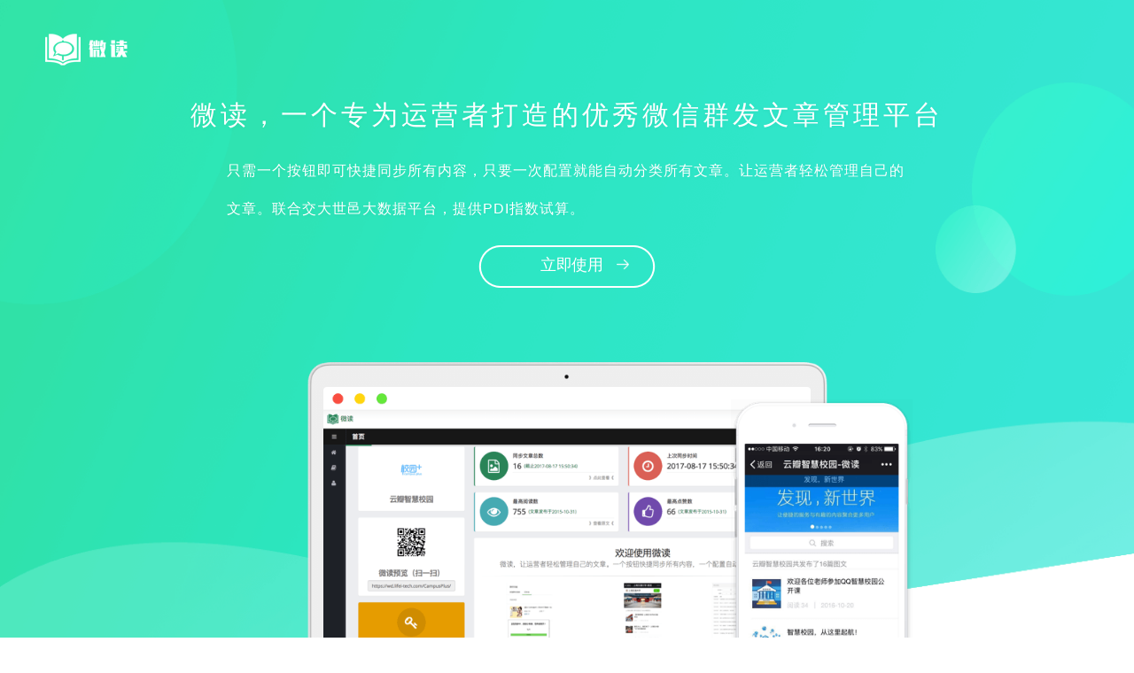

--- FILE ---
content_type: text/html; charset=UTF-8
request_url: https://wd.yunban.cn/
body_size: 3940
content:
<!DOCTYPE html>
<html>
<head>
<meta charset="utf-8">
<!-- <meta http-equiv="X-UA-Compatible" content="IE=edge"> -->
<meta http-equiv="X-UA-Compatible" content="IE=edge,chrome=1">
<meta name="viewport" content="width=640,user-scalable=no">
<title>微读 - 一个专为运营者打造的优秀微信群发文章管理平台</title>
<link rel="stylesheet" href="admin/assets/css/style.css">
<link rel="shortcut icon" href="assets/images/favicon.ico">
<style type="text/css">
  body {
    margin: 0px;
    min-width: 1080px;
    overflow-x: scroll;
  }
  * {
    src: url('assets/fonts/fzlt.otf');
  }
  .mac-and-phone {
    position: relative;
  }
  .bg{
    position: absolute;
    width: 100%;
    height: 100%;
    z-index: -1;
    left: 0px;
    top: 0px;
  }
  .logo {
    margin-left: 4%;
    margin-top: 3%;
  }
  .arrow {
    margin: 50px 0px;
  }
  .mac-and-phone .title {
    font-family:'方正兰亭粗黑简体';
    src: url('assets/fonts/fz.ttf');
    /*font-family:FZLTDHK-GBK1-0;*/
    font-size:30px;
    color:#ffffff;
    letter-spacing:4px;
    line-height:43px;
    text-shadow:0 1px 4px rgba(0,0,0,0.05);
    text-align: center;
    padding: 30px 0px 20px 0px;
  }
  .introduce {
    src: url('assets/fonts/fzlt.otf');
    width: 60%;
    font-size:16px;
    color:#ffffff;
    letter-spacing:1px;
    line-height:43px;
    text-shadow:0 1px 4px rgba(0,0,0,0.06);
    text-align:left;
    display: inline-block;
    max-width: 822px;
  }
  .btn {
    position: relative;
    display: inline-block;
    width: 200px;
    height: 50px;
    font-family:PingFangSC-Medium;
    font-size:18px;
    color:#ffffff;
    letter-spacing:-0.43px;
    text-align: center;
    cursor: pointer;
  }
  .mac {
    width: 80%;
  }
  .images {
    position: relative;
    margin-top: 80px;
    display: inline-block;  
  }
  .btn div {
    position: absolute;
    top: 20%;
    left: 35%;
    color:white;
  }
  .phone {
    position: absolute;
    width: 21%;
    right: 10%; 
    top: 10%;
  }
  .btn-div {
    margin-top: 20px;
  }
  .arrow-right {
    position: absolute;
    width: 14px;
    top: 32%;
    right: 15%;
  }
  .step, .way{
    text-align: center;
    padding-top: 60px;
  }
  .step {
    background: #f8f8f8;
    background-image: url(assets/page/bg.png);
    padding-bottom: 150px;
    background-repeat: no-repeat;
    background-position: center center;
    background-size: cover;
     -ms-behavior: url(admin/assets/css/backgroundsize.min.htc);
    behavior: url(admin/assets/css/backgroundsize.min.htc);
  }
  .mark {
    position: relative;
    margin-bottom: -27px;
    margin-right: 330px;
  }
  .step1, .step2, .step3 {
    margin-top: 100px;
    position: relative;
    display: inline-block;
    text-align: center;
    width: 80%;
    max-width: 1160px;
  }
  .step3 {
    margin-top: 180px;
  }
  .step1 .title, .way .title {
    src: url('assets/fonts/fzlt.otf');
    font-size:30px;
    color:#353535;
    letter-spacing:1.71px;
    line-height:35px;
    text-align:left;
    display: inline-block;
  }
  .step1 .title-english, .way .title-english {
    font-size:14px;
    color:#999999;
    letter-spacing:0.8px;
    line-height:35px;
    text-align:center;
    margin-top: 15px;
  }
  .tb {
    position: relative;
    display: inline-block;
    width: 40%;
    top: -22px;
    z-index: 0;
  }
  .step1 .num {
    z-index: -1;
    position: absolute;
    left: 70px;
    top: -43px;
  }
  .step2 .num {
    z-index: -1;
    position: absolute;
    right: 30px;
    top: -35px;
  }
  .step3 .num {
    z-index: -1;
    position: absolute;
    left: 70px;
    top: -43px;
  }
  .tb-title {
    font-family:'方正黑体简体';
    src: url('assets/fonts/fztzhk.ttf');
    font-size:24px;
    color:#333333;
    letter-spacing:1.37px;
    line-height:35px;
    text-align:right;
    margin: 10px 10px;
  }
  .tb-introduce {
    font-size:16px;
    color:#999999;
    letter-spacing:0;
    line-height:30px;
    text-align:left;
  }
  .tb .text {
    position: absolute;
    top: 0px;
    padding: 20% 15%;
  }
  .step1 .exchange, .step3 .exchange {
    position: absolute;
    right: 14%;
    top: -10%;
  }
  .step2 .exchange {
    position: absolute;
    left: 14%;
    top: -10%;
  }
  .tb-right {
    position: relative;
    display: inline-block;
    width: 59%;
  }
  .step1 .tb-right {
    text-align: center;
  }
  .step2 .tb-right {
    text-align: left;
    padding-left: 2%;
  }
  .step2 .tb-title {
    text-align: left;
  }
  .step2 .tb-introduce {
    text-align: left;
  }
  .left-img1 {
    width: 50%;
  }
  .left-img2 {
    position: absolute;
    top: 13%;
    left: 30%;
    width: 50%;
  }
  .point {
    margin-top: 5%;
    position: relative;
    display: inline-block;
    width: 10%;
    float: left;
    padding: 0px 10px;
  }
  .step-img {
    position: relative;
    margin-top: 80px;
    display: inline-block;
    text-align: center;
    width: 80%;
    max-width: 1160px;
  }
  .step-img .six{
    position: relative;
    text-align: center;
    display: inline-block;
    width: 10%;
    float: left;
  }
  .six img {
    width: 100%;
  }
  .six div {
    font-size:24px;
    color:#353535;
    letter-spacing:1.37px;
    line-height:35px;
    text-align:center;
    margin-top: 18px;
    width: 155%;
    margin-left: -28%;
  }
  .register  {
    margin-top: 80px;
  }
  .register .btn{
    width: 265px;
  }
  .cover {
    background-color: rgb(30, 44, 32);
  }
  .fllow {
    position: relative;
    text-align: center;
    margin-top: 100px;
  }
  .fllow-title {
    /*font-family:FZLTXIHJW--GB1-0;*/
    font-size:30px;
    color:#ffffff;
    letter-spacing:1.71px;
    line-height:35px;
    text-align:center;
  }
  .fllow-title-english {
    /*font-family:FZLTXIHJW--GB1-0;*/
    font-size:14px;
    color:#ffffff;
    letter-spacing:0.8px;
    line-height:35px;
    text-align:center;
  }
  .group {
    position: absolute;
    top: 20%;
    width: 100%;
    padding: 0px 5%;
    height: 80%;
  }
  .icons {
    position: relative;
    display: inline-block;
    width: 80%;
    text-align: center;
  }
  .icon {
    position: relative;
    width: 24%;
    display: inline-block;
    text-align: center;
    float: left;
    margin: 2% 0px;
  }
  .icon div {
    /*font-family:PingFangSC-Regular;*/
    font-size:14px;
    color:#ffffff;
    letter-spacing:0.8px;
    text-align:center;
    margin-top: 30px;
  }
  .foot {
    position: absolute;
    width: 100%;
    right: 0px;
    opacity:0.75;
    /*font-family:PingFangSC-Regular;*/
    font-size:12px;
    color:#b7b7b7;
    letter-spacing:0.69px;
    text-align:center;
    bottom: 25px;
  }
  .back-to-top {
    position: fixed;
    right: 30px;
    width: 60px;
  }
</style>
</head>
<body>
  <div>
    <!-- 顶部 -->
    <div class="mac-and-phone">
      
      <img class="logo" src="assets/page/logo.png">
      <div class="text-center">
        <div class="title">微读，一个专为运营者打造的优秀微信群发文章管理平台</div>
        <div class="introduce">只需一个按钮即可快捷同步所有内容，只要一次配置就能自动分类所有文章。让运营者轻松管理自己的文章。联合交大世邑大数据平台，提供PDI指数试算。</div>
        <div class="btn-div">
          <div class="btn">
            <a href="https://wd.yunban.cn/admin/login">
              <img class="width-full" src="assets/page/btn.png">
              <img class="arrow-right" src="assets/page/arrow-right.png">
              <div>立即使用</div>
            </a>
          </div>
        </div>
        <div class="images">
          <img class="mac" src="assets/page/mac.png">
          <img class="phone" src="assets/page/phone.png">
        </div>
      </div>
      <img class="bg" src="assets/page/1.png">
    </div>
    <!-- 步骤 -->
    <div class="step">
       <!-- 步骤一 -->
      <div class="step1">
        <div class="mark">
          <img src="assets/page/icon1.png">
          <img src="assets/page/icon1.png">  
        </div>
        <div class="title">使用微读您可以</div>
        <div class="title-english">WHAT CAN YOU DO</div>
        <div class="text-center">
          <img class="arrow" src="assets/page/arrow.png">
        </div>
        <div class="tb">
          <img class="num" src="assets/page/num01.png">
          <img class="width-full" src="assets/page/tb.png">
          <div class="text">
            <img class="exchange" src="assets/page/exchange.png">
            <div class="tb-title">一键同步</div>
            <div class="tb-introduce">一个按钮即可实现群发文章全部快速归整。运营者可以自由管理、随时下载、合理分类</div>
          </div>
        </div>
        <div class="tb-right">
          <img class="width-full" src="assets/page/tb-right.png" style="max-width: 577px;">
        </div>
      </div>
      <!-- 步骤二 -->
      <div class="step2">
        <div class="text-center" style="position: absolute;right: 30%;top: 22px;">
          <img src="assets/page/arrow-left.png">
        </div>
        
        <div class="tb-right">
          <img class="left-img1" src="assets/page/step2-left1.png">
          <img class="left-img2" src="assets/page/step2-left2.png">
        </div>
        <div class="tb">
          <img class="num" src="assets/page/num02.png">
          <img class="width-full" src="assets/page/step2-right.png">
          <div class="text">
            <img class="exchange" src="assets/page/count.png">
            <div class="tb-title">PDI试算</div>
            <div class="tb-introduce">随时试算某段时间的文章PDI指数，实时掌握公众号运营情况，根据数据及时调整运营策略</div>
          </div>
        </div>
      </div>
      <!-- 步骤三 -->
      <div class="step3">
        <div class="text-center" style="position: absolute;left: 10%;top: 0px;">
          <img src="assets/page/arrow.png">
        </div>
        <div class="tb">
          <img class="num" src="assets/page/num03.png">
          <img class="width-full" src="assets/page/tb.png">
          <div class="text">
            <img class="exchange" src="assets/page/show.png">
            <div class="tb-title">文章展示</div>
            <div class="tb-introduce">比“历史消息”好百倍的文章展示，用户自主筛选，排序查看，最完美的展现公众号的文章数据。</div>
          </div>
        </div>
        <div class="tb-right">
          <img class="width-full" src="assets/page/pic03.png" style="max-width: 613px;">
        </div>
      </div>
    </div>

    <!-- 如何接入 -->
    <div class="way">
      <div class="mark">
        <img src="assets/page/icon1.png">
        <img src="assets/page/icon1.png">
      </div>
      <div class="title">如何接入微读</div>
      <div class="title-english">HOW TO PLUG INTO</div>
      <div class="step-img">
        <div class="six">
          <img src="assets/page/one.png">
          <div>注册登录</div>
        </div>
        <img class="point" src="assets/page/point.png">
        <div class="six">
          <img src="assets/page/two.png">
          <div>安装插件</div>
        </div>
        <img class="point" src="assets/page/point.png">
        <div class="six">
          <img src="assets/page/three.png">
          <div>验证token</div>
        </div>
        <img class="point" src="assets/page/point.png">
        <div class="six">
          <img src="assets/page/four.png">
          <div>完成接入</div>
        </div>
        <img class="point" src="assets/page/point.png">
        <div class="six">
          <img src="assets/page/five.png">
          <div>一键同步</div>
        </div>
      </div>
      <div class="register btn-div">
        <div class="btn">
          <a href="https://wd.yunban.cn/admin/login">
            <img class="width-full" src="assets/page/register.png">
            <img class="arrow-right" src="assets/page/arrow-right.png">
            <div>立即注册</div>
          </a>
        </div>
      </div>
    </div>
    <!-- 联系我们 -->
    <div class="fllow">
      <div class="cover">
        <img class="width-full" src="assets/page/scenery.png" style="max-height: 350px;">
      </div>
      <div class="group">
        <div class="fllow-title">联系我们</div>
        <div class="fllow-title-english">CONTACT US</div>
        <div class="icons">
          <div class="icon">
            <img src="assets/page/mobile-phone.png">
            <div>13764528309</div>
          </div>
          <div class="icon">
            <img src="assets/page/telephone.png">
            <div>021-50208727</div>
          </div>
          <div class="icon">
            <img src="assets/page/card.png">
            <div>contact@yunban.cn</div>
          </div>
          <div class="icon">
            <img src="assets/page/position.png">
            <div>
              上海市浦东新区曹路镇民民路<br>
              380弄宝龙企业公馆6号
            </div>
          </div>
        </div>
        <div class="foot">
          Copyright © 2012 - 2017 Yunban. All Rights Reserved.云瓣科技 版权所有
        </div>
      </div>
      

    </div>
    <img class="back-to-top" src="assets/page/top.png" onclick="pageScroll()">
  </div>
  <script src="assets/js/jquery.js"></script>
  <script src="assets/js/common.js"></script>
  <script>
  $(function() {
    checkIe();
  });
  // 判断是否手机打开
  function checkIe(){
    if(/Android|webOS|iPhone|iPod|BlackBerry/i.test(navigator.userAgent)){
      window.location.href = "pho-note.php";
    }else{
      if (navigator.appName === 'Microsoft Internet Explorer') { //判断是否是IE浏览器
        if (navigator.userAgent.match(/Trident/i) && navigator.userAgent.match(/MSIE 8.0/i)) { //判断浏览器内核是否为Trident内核IE8.0
        }else{
          $("#mainblock").show();
          $("#page02").hide();
        }
      }else{
        $("#mainblock").show();
        $("#page02").hide();
      }
    }
  }
  /* 返回顶部按钮 */
  function pageScroll() {
    $('body,html').animate({scrollTop:0},500);
  }
  $(window).scroll(function(){
    var scrollHeight = $(window).scrollTop();
    var bodyHeight = $("body").height() - $(window).scrollTop();
    var windowHeight = $(window).height() + $(".cover").height();
    if( scrollHeight == 0 ){
      $(".back-to-top").css("visibility","hidden");
    }
    else {
      if(bodyHeight > windowHeight){
         $(".back-to-top").attr("style","visibility:visible;bottom:10px;");
      }
      else{
        $(".back-to-top").attr("style","visibility:visible;bottom:"+($(".cover").height() - (bodyHeight - $(window).height())  + 10) +"px;");
      }
    }
  });
  </script>
</body>
</html>

--- FILE ---
content_type: text/css
request_url: https://wd.yunban.cn/admin/assets/css/style.css
body_size: 3735
content:
/*loading*/
#loadingWrapper,
#loadingWrapperBase {
  position: fixed;
  width: 100%;
  height: 100%;
  top: 0;
  left: 0;
  text-align: center;
  padding: 0;
  z-index: 99999;
  background-color: rgba(255, 255, 255, 1);
  -ms-filter: "progid:DXImageTransform.Microsoft.Alpha(Opacity=100)";
  filter: alpha(opacity=100);
  opacity: 1
}

#loadingWrapper {
  background: none;
}

#loading,
#loadingBase {
  position: relative;
  top: 49%;
  width: 280px;
  height: 20px;
  margin: 0 auto
}

.bubblingG {
  text-align: center;
  width: 80px;
  height: 50px
}

.bubblingG span {
  display: inline-block;
  vertical-align: middle;
  width: 10px;
  height: 10px;
  margin: 25px auto;
  background-color: #0088cc;
  -moz-border-radius: 50px;
  -moz-animation: bubblingG 1.3s infinite alternate;
  -webkit-border-radius: 50px;
  -webkit-animation: bubblingG 1.3s infinite alternate;
  -ms-border-radius: 50px;
  -ms-animation: bubblingG 1.3s infinite alternate;
  -o-border-radius: 50px;
  -o-animation: bubblingG 1.3s infinite alternate;
  border-radius: 50px;
  animation: bubblingG 1.3s infinite alternate;
  color: white
}

#bubblingG_1,
#bubblingG_1Base {
  -moz-animation-delay: 0s;
  -webkit-animation-delay: 0s;
  -ms-animation-delay: 0s;
  -o-animation-delay: 0s;
  animation-delay: 0s
}

#bubblingG_2,
#bubblingG_2Base {
  -moz-animation-delay: 0.39s;
  -webkit-animation-delay: 0.39s;
  -ms-animation-delay: 0.39s;
  -o-animation-delay: 0.39s;
  animation-delay: 0.39s
}

#bubblingG_3,
#bubblingG_3Base {
  -moz-animation-delay: 0.78s;
  -webkit-animation-delay: 0.78s;
  -ms-animation-delay: 0.78s;
  -o-animation-delay: 0.78s;
  animation-delay: 0.78s
}

#bubblingG_4,
#bubblingG_4Base {
  -moz-animation-delay: 1.17s;
  -webkit-animation-delay: 1.17s;
  -ms-animation-delay: 1.17s;
  -o-animation-delay: 1.17s;
  animation-delay: 1.17s
}

#bubblingG_5 {
  -moz-animation-delay: 1.56s;
  -webkit-animation-delay: 1.56s;
  -ms-animation-delay: 1.56s;
  -o-animation-delay: 1.56s;
  animation-delay: 1.56s
}

#bubblingG_6 {
  -moz-animation-delay: 1.95s;
  -webkit-animation-delay: 1.95s;
  -ms-animation-delay: 1.95s;
  -o-animation-delay: 1.95s;
  animation-delay: 1.95s
}

#bubblingG_7 {
  -moz-animation-delay: 2.34s;
  -webkit-animation-delay: 2.34s;
  -ms-animation-delay: 2.34s;
  -o-animation-delay: 2.34s;
  animation-delay: 2.34s
}

#bubblingG_8 {
  -moz-animation-delay: 2.73s;
  -webkit-animation-delay: 2.73s;
  -ms-animation-delay: 2.73s;
  -o-animation-delay: 2.73s;
  animation-delay: 2.73s
}

#bubblingG_9 {
  -moz-animation-delay: 3.12s;
  -webkit-animation-delay: 3.12s;
  -ms-animation-delay: 3.12s;
  -o-animation-delay: 3.12s;
  animation-delay: 3.12s
}

#bubblingG_10 {
  -moz-animation-delay: 3.51s;
  -webkit-animation-delay: 3.51s;
  -ms-animation-delay: 3.51s;
  -o-animation-delay: 3.51s;
  animation-delay: 3.51s
}

@-moz-keyframes bubblingG {
  0% {
    width: 10px;
    height: 10px;
    background-color: #0088cc;
    -moz-transform: translateY(0)
  }

  100% {
    width: 24px;
    height: 24px;
    background-color: #FFFFFF;
    -moz-transform: translateY(-21px)
  }
}

@-webkit-keyframes bubblingG {
  0% {
    width: 10px;
    height: 10px;
    background-color: #0088cc;
    -webkit-transform: translateY(0)
  }

  100% {
    width: 24px;
    height: 24px;
    background-color: #FFFFFF;
    -webkit-transform: translateY(-21px)
  }
}

@-ms-keyframes bubblingG {
  0% {
    width: 10px;
    height: 10px;
    background-color: #0088cc;
    -ms-transform: translateY(0)
  }

  100% {
    width: 24px;
    height: 24px;
    background-color: #FFFFFF;
    -ms-transform: translateY(-21px)
  }
}

@-o-keyframes bubblingG {
  0% {
    width: 10px;
    height: 10px;
    background-color: #0088cc;
    -o-transform: translateY(0)
  }

  100% {
    width: 24px;
    height: 24px;
    background-color: #FFFFFF;
    -o-transform: translateY(-21px)
  }
}

@keyframes bubblingG {
  0% {
    width: 10px;
    height: 10px;
    background-color: #0088cc;
    transform: translateY(0)
  }

  100% {
    width: 24px;
    height: 24px;
    background-color: #FFFFFF;
    transform: translateY(-21px)
  }
}

.fullbg {
  background-size: contain;
  background-position: center center;
  background-repeat: no-repeat
}

.words-xiao {
  background-image: url(assets/images/loading/xiao.png)
}

.words-yuan {
  background-image: url(assets/images/loading/yuan.png)
}

.words-plus {
  background-image: url(assets/images/loading/+.png)
}

.words-shang {
  background-image: url(assets/images/loading/shang.png)
}

.words-da {
  background-image: url(assets/images/loading/da.png)
}

.words-she {
  background-image: url(assets/images/loading/she.png)
}

.words-tuan {
  background-image: url(assets/images/loading/tuan.png)
}

#movingBallG,
#movingBallGBase {
  position: relative;
  width: 280px;
  height: 20px
}

.movingBallLineG {
  position: absolute;
  left: 0px;
  top: 8px;
  height: 4px;
  width: 280px;
  background-color: #cccccc
}

.movingBallG {
  color: #eeeeee;
  background-color: #00a0e9;
  position: absolute;
  top: 0;
  left: 0;
  width: 80px;
  height: 20px;
  -moz-border-radius: 10px;
  -moz-animation-name: bounce_movingBallG;
  -moz-animation-duration: 2.5s;
  -moz-animation-iteration-count: infinite;
  -moz-animation-direction: linear;
  -webkit-border-radius: 10px;
  -webkit-animation-name: bounce_movingBallG;
  -webkit-animation-duration: 2.5s;
  -webkit-animation-iteration-count: infinite;
  -webkit-animation-direction: linear;
  -ms-border-radius: 10px;
  -ms-animation-name: bounce_movingBallG;
  -ms-animation-duration: 2.5s;
  -ms-animation-iteration-count: infinite;
  -ms-animation-direction: linear;
  -o-border-radius: 10px;
  -o-animation-name: bounce_movingBallG;
  -o-animation-duration: 2.5s;
  -o-animation-iteration-count: infinite;
  -o-animation-direction: linear;
  border-radius: 10px;
  animation-name: bounce_movingBallG;
  animation-duration: 2.5s;
  animation-iteration-count: infinite;
  animation-direction: linear
}

@-moz-keyframes bounce_movingBallG {
  0% {
    left: 0px
  }

  50% {
    -moz-transform: translate(200px, 0)
  }

  100% {
    left: 0px
  }
}

@-webkit-keyframes bounce_movingBallG {
  0% {
    left: 0px
  }

  50% {
    -webkit-transform: translate(200px, 0)
  }

  100% {
    left: 0px
  }
}

@-ms-keyframes bounce_movingBallG {
  0% {
    left: 0px
  }

  50% {
    -ms-transform: translate(200px, 0)
  }

  100% {
    left: 0px
  }
}

@-o-keyframes bounce_movingBallG {
  0% {
    left: 0px
  }

  50% {
    -o-transform: translate(200px, 0)
  }

  100% {
    left: 0px
  }
}

@keyframes bounce_movingBallG {
  0% {
    left: 0px
  }

  50% {
    transform: translate(200px, 0)
  }

  100% {
    left: 0px
  }
}

/* 头部导航栏 */
.layui-header .layui-nav-item .layui-icon {
  position: relative;
  top: 1px;
  font-size: 16px;
}

.layui-layout-admin .layui-header a,
.layui-layout-admin .layui-header a cite {
  color: #fff;
}

*[lay-href],
*[lay-tips],
*[layadmin-event] {
  cursor: pointer;
}

.layui-layout-admin .layui-logo,
.layui-layout-admin .layui-header .layui-nav .layui-nav-item {
  height: 50px;
  line-height: 50px;
}

.layui-icon-spread-left:before {
  content: "\e66b";
}

.layui-icon-spread-left:before {
  content: "\e66b";
}

.layui-icon-shrink-right:before {
  content: "\e668";
}

.layui-layout-admin .layui-header a,
.layui-layout-admin .layui-header a cite {
  color: #fff;
}


.layadmin-side-spread-sm .layui-layout-admin .layui-layout-left,
.layadmin-side-spread-sm .layadmin-pagetabs,
.layadmin-side-spread-sm .layui-layout-admin .layui-body,
.layadmin-side-spread-sm .layui-layout-admin .layui-footer {
  left: 0;
  transform: translate3d(220px, 0, 0);
  -webkit-transform: translate3d(220px, 0, 0);
}

.layui-layout-admin .layui-header .layui-nav .layui-nav-item,
.layui-layout-admin .layui-layout-left,
.layadmin-pagetabs,
.layui-layout-admin .layui-body,
.layui-layout-admin .layui-footer,
.layui-layout-admin .layui-side,
.layui-layout-admin .layui-logo,
.layui-layout-admin .layui-header .layui-layout-right {
  transition: all .3s;
  -webkit-transition: all .3s;
}

.layui-layout-admin .layui-layout-left a {
  padding: 0;
}

.layadmin-side-spread-sm .layui-layout-admin .layui-layout-left,
.layadmin-side-spread-sm .layadmin-pagetabs,
.layadmin-side-spread-sm .layui-layout-admin .layui-body,
.layadmin-side-spread-sm .layui-layout-admin .layui-footer {
  left: 0;
  transform: translate3d(220px, 0, 0);
  -webkit-transform: translate3d(220px, 0, 0);
}

.layui-layout-admin .layui-layout-left {
  padding: 0 10px;
}

.layui-layout-admin .layui-header .layui-nav .layui-nav-item,
.layui-layout-admin .layui-layout-left,
.layadmin-pagetabs,
.layui-layout-admin .layui-body,
.layui-layout-admin .layui-footer,
.layui-layout-admin .layui-side,
.layui-layout-admin .layui-logo,
.layui-layout-admin .layui-header .layui-layout-right {
  transition: all .3s;
  -webkit-transition: all .3s;
}

.layui-layout-admin .layui-layout-left,
.layadmin-pagetabs,
.layui-layout-admin .layui-body,
.layui-layout-admin .layui-footer {
  left: 220px;
}

.layui-layout-admin .layui-header .layui-nav .layui-nav-item,
.layui-layout-admin .layui-layout-left,
.layadmin-pagetabs,
.layui-layout-admin .layui-body,
.layui-layout-admin .layui-footer,
.layui-layout-admin .layui-side,
.layui-layout-admin .layui-logo,
.layui-layout-admin .layui-header .layui-layout-right {
  transition: all .3s;
  -webkit-transition: all .3s;
}

.layui-layout-admin .layui-logo,
.layui-layout-admin .layui-header .layui-nav .layui-nav-item {
  height: 50px;
  line-height: 50px;
}

.layui-layout-admin .layui-layout-left .layui-nav-item {
  margin: 15px 8px;
}

.layui-layout-admin .layui-header a,
.layui-layout-admin .layui-header a cite {
  color: #fff;
}

.layui-layout-admin .layui-layout-left a {
  padding: 0;
}

*[lay-href],
*[lay-tips],
*[layadmin-event] {
  cursor: pointer;
}

.layui-img {
  width: 30px;
  height: 30px;
  margin-right: 10px;
}

.layui-layout-admin .layui-logo,
.layui-layout-admin .layui-header .layui-nav .layui-nav-item {
  height: 50px;
  line-height: 50px;
}

.layui-header .layui-nav-item .layui-icon {
  position: relative;
  top: 1px;
  font-size: 16px;
}

.layui-layout-admin .layui-header a,
.layui-layout-admin .layui-header a cite {
  color: #fff;
}

*[lay-href],
*[lay-tips],
*[layadmin-event] {
  cursor: pointer;
}

.layui-layout-admin .layui-logo,
.layui-layout-admin .layui-header .layui-nav .layui-nav-item {
  height: 50px;
  line-height: 50px;
}

.layui-layout-admin .layui-header a,
.layui-layout-admin .layui-header a cite {
  color: #fff;
}

/* reset */
html {
  background-color: #ffffff;
  letter-spacing: 1px;
}

body {
  font-family: ΢���ź�, Microsoft YaHei, Helvetica, Arial, sans-serif;
  background-color: transparent;
  font-weight: 400;
}

#bgImage {
  z-index: -1;
  background-image: url(../../assets/images/bg02.png);
  background-size: cover;
  background-position: top center;
  background-repeat: no-repeat;
}

* {
  box-sizing: border-box;
  outline: none;
  -webkit-tap-highlight-color: transparent;
  font-family: ΢���ź�, Microsoft YaHei, Helvetica, Arial, sans-serif;
}

a,
a:hover,
a:active,
a:link,
a:visited {
  text-decoration: none;
}

ul {
  list-style: none;
  padding: 0;
}

/* bg class */
.bg-white {
  background-color: #ffffff;
}

.bg-main-color {
  background-color: rgba(255, 255, 255, 0.7);
}

.bg-blue {
  background-color: rgb(1, 160, 254);
}

.bg-orange {
  background-color: #f39800;
}

.bg-theme {
  background-color: #30373f;
}

/* text color class */
.text-white {
  color: #ffffff;
}

.text-blue {
  color: rgb(1, 160, 254);
}

.text-orange {
  color: #f39800;
}

.text-black {
  color: #000000;
}

.text-theme {
  color: #30373f;
}

/* border class */
.border-white {
  border: 1px solid #ffffff;
}

/* help class */
.display-block {
  display: block
}

.display-none {
  display: none
}

.pm-none {
  margin: 0;
  padding: 0;
}

.div-center {
  margin-left: auto;
  margin-right: auto;
}

.text-center {
  text-align: center;
}

.text-left {
  text-align: left;
}

.text-right {
  text-align: right;
}

.img-circle {
  border-radius: 50%;
}

.absolute {
  position: absolute;
}

.relative {
  position: relative;
}

.fixed {
  position: fixed;
}

.pos.left {
  left: 0;
}

.pos.right {
  right: 0;
}

.pos.top {
  top: 0;
}

.pos.bottom {
  bottom: 0;
}

.width-full {
  width: 100%;
}

.max-width-640 {
  max-width: 640px;
}

.height-full {
  height: 100%;
}

.overflow-hidden {
  overflow: hidden;
}

.pull-right {
  float: right;
}

.pull-left {
  float: left;
}

.help-inline-block {
  display: inline-block;
}

.full-bg-cover {
  background-size: cover;
  background-position: center center;
  background-repeat: no-repeat;
}

.full-bg-contain {
  background-size: contain;
  background-position: center center;
  background-repeat: no-repeat;
}

/* flex ���� */
.flex-center {
  /* flex ���õ��Բ��� */
  display: -webkit-box;
  /* android 2.1-3.0, ios 3.2-4.3 */
  display: box;
  display: -webkit-flex;
  /* Chrome 21+ */
  display: -ms-flexbox;
  /* WP IE 10 */
  display: flex;
  /* android 4.4 */
  /* flex-pack-center ˮƽ�����µ���Ԫ�� ˮƽ���� */
  -webkit-box-pack: center;
  /* android 2.1-3.0, ios 3.2-4.3 */
  box-pack: center;
  -webkit-justify-content: center;
  /* Chrome 21+ */
  -ms-flex-pack: center;
  /* WP IE 10 */
  justify-content: center;
  /* android 4.4 */
  /* flex-align-center ˮƽ�����µ���Ԫ�� ��ֱ���� */
  -webkit-box-align: center;
  /* android 2.1-3.0, ios 3.2-4.3 */
  box-align: center;
  -webkit-align-items: center;
  /* Chrome 21+ */
  -ms-flex-align: center;
  /* WP IE 10 */
  align-items: center;
  /* android 4.4 */
}

.flex {
  /* ���õ��Բ��� */
  display: -webkit-box;
  /* android 2.1-3.0, ios 3.2-4.3 */
  display: box;
  display: -webkit-flex;
  /* Chrome 21+ */
  display: -ms-flexbox;
  /* WP IE 10 */
  display: flex;
  /* android 4.4 */
}

.flex-wrap {
  /*��������*/
  -webkit-box-lines: multiple;
  /* android 2.1-3.0, ios 3.2-4.3 */
  box-lines: multiple;
  -webkit-flex-wrap: wrap;
  /* Chrome 21+ */
  -ms-flex-wrap: wrap;
  /* WP IE 10 */
  flex-wrap: wrap;
  /* android 4.4 */
}

.flex-dir-column {
  /* ���õ��Բ��ֵķ�������Ԫ�ذ�����Դ�ĵ���������˳�����ϵ�����ʾ */
  -webkit-box-orient: vertical;
  /* android 2.1-3.0, ios 3.2-4.3 */
  box-orient: vertical;
  -webkit-flex-direction: column;
  /* Chrome 21+ */
  -ms-flex-direction: column;
  /* WP IE 10 */
  flex-direction: column;
  /* android 4.4 */
}

.flex-dir-row {
  /* ���õ��Բ��ֵķ�������Ԫ�ذ�����Դ�ĵ���������˳������������ʾ */
  -webkit-box-orient: horizontal;
  /* android 2.1-3.0, ios 3.2-4.3 */
  box-orient: horizontal;
  -webkit-flex-direction: row;
  /* Chrome 21+ */
  -ms-flex-direction: row;
  /* WP IE 10 */
  flex-direction: row;
  /* android 4.4 */
}

.flex-1 {
  /* ��Ԫ���Զ�ռ��ʣ���Ŀռ� */
  -webkit-box-flex: 1;
  /* android 2.1-3.0, ios 3.2-4.3 */
  box-flex: 1;
  -webkit-flex: 1;
  /* Chrome 21+ */
  -ms-flex: 1;
  /* WP IE 10 */
  flex: 1;
  /* android 4.4 */
}

.flex-pack-center {
  /* ˮƽ�����µ���Ԫ�� ˮƽ���� */
  -webkit-box-pack: center;
  /* android 2.1-3.0, ios 3.2-4.3 */
  box-pack: center;
  -webkit-justify-content: center;
  /* Chrome 21+ */
  -ms-flex-pack: center;
  /* WP IE 10 */
  justify-content: center;
  /* android 4.4 */
}

.flex-pack-end {
  /* ˮƽ�����µ���Ԫ�� ˮƽ���� */
  -webkit-box-pack: end;
  /* android 2.1-3.0, ios 3.2-4.3 */
  box-pack: end;
  -webkit-justify-content: flex-end;
  /* Chrome 21+ */
  -ms-flex-pack: flex-end;
  /* WP IE 10 */
  justify-content: flex-end;
  /* android 4.4 */
}

.flex-pack-start {
  /* ˮƽ�����µ���Ԫ�� ˮƽ���� */
  -webkit-box-pack: start;
  /* android 2.1-3.0, ios 3.2-4.3 */
  box-pack: start;
  -webkit-justify-content: flex-start;
  /* Chrome 21+ */
  -ms-flex-pack: flex-start;
  /* WP IE 10 */
  justify-content: flex-start;
  /* android 4.4 */
}

.flex-align-center {
  /* ˮƽ�����µ���Ԫ�� ��ֱ���� */
  -webkit-box-align: center;
  /* android 2.1-3.0, ios 3.2-4.3 */
  box-align: center;
  -webkit-align-items: center;
  /* Chrome 21+ */
  -ms-flex-align: center;
  /* WP IE 10 */
  align-items: center;
  /* android 4.4 */
}

.flex-align-start {
  /* ˮƽ�����µ���Ԫ�� ��ֱ�ײ� */
  -webkit-box-align: start;
  /* android 2.1-3.0, ios 3.2-4.3 */
  box-align: start;
  -webkit-align-items: flex-start;
  /* Chrome 21+ */
  -ms-flex-align: flex-start;
  /* WP IE 10 */
  align-items: flex-start;
  /* android 4.4 */
}

.flex-align-end {
  /* ˮƽ�����µ���Ԫ�� ��ֱ�ײ� */
  -webkit-box-align: end;
  /* android 2.1-3.0, ios 3.2-4.3 */
  box-align: end;
  -webkit-align-items: flex-end;
  /* Chrome 21+ */
  -ms-flex-align: flex-end;
  /* WP IE 10 */
  align-items: flex-end;
  /* android 4.4 */
}

.flex-pack-justify {
  /* ˮƽ�����µ���Ԫ�� 2�˶��� */
  -webkit-box-pack: justify;
  /* android 2.1-3.0, ios 3.2-4.3 */
  box-pack: justify;
  -webkit-justify-content: space-between;
  /* Chrome 21+ */
  -ms-flex-pack: justify;
  /* WP IE 10 */
  justify-content: space-between;
  /* android 4.4 */
}

/* common */
.page-title {
  padding-top: 20px;
  padding-bottom: 10px;
  font-weight: bold;
  font-size: 16px;
  line-height: 20px;
  width: 70%;
  text-align: center;
}

.btn-back {
  width: 30px;
  height: 30px;
  position: fixed;
  border-radius: 50%;
  background-color: #000000;
  font-size: 30px;
  color: #FFFFFF;
  top: 15px;
  left: 25px;
  z-index: 10;
  font-size: 16px;
  opacity: 0.5;
}

.btn-back>i {
  vertical-align: middle;
  position: relative;
  font-style: normal;
  text-align: left;
  text-indent: -9999px;
  direction: ltr;
  width: 11px;
  height: 11px;
  -webkit-transform: rotate(-45deg) translate(1px, 1px);
  transform: rotate(-45deg) translate(1px, 1px);
}

.btn-back>i:before,
.btn-back>i:after {
  content: ' ';
  pointer-events: none;
  background-color: #FFFFFF;
}

.btn-back>i:before {
  width: 11px;
  height: 2px;
  position: absolute;
  top: 0;
  left: 0;
  border-radius: 4px;
}

.btn-back>i:after {
  height: 11px;
  width: 2px;
  position: absolute;
  top: 0;
  left: 0;
  border-radius: 4px;
}

/* list */

/* detail */

/* tab */

/* btn */

/* modal */

/* form */

/* flow-list */

--- FILE ---
content_type: application/javascript
request_url: https://wd.yunban.cn/assets/js/common.js
body_size: 2820
content:
var webRootPath = ""; var wxAppId = "";
var LOADINGSTATUS = 0;
function request(params, isAsync ,callback) {//封装与后台交互的方法，即将前台数据传到后台
  var _url = "webservice.php",
      _type = "post",
      _noLoading = false;
  if(params._url){
    //delete params._url;
  }
  if(params._type){
    _type = params._type;
    delete params._type;
  }
  if(params._noLoading){
    _noLoading = params._noLoading;
    delete params._noLoading;
  }
  $.ajax({
    contentType: "application/json;charset=UTF-8",
    type: _type,
    url: _url,
    dataType: "json",
    data: JSON.stringify(params),
    async: isAsync,
    beforeSend: function() {
      if (isAsync && !_noLoading) {
        LOADINGSTATUS++;
        //$('#loadingWrapperBase').show();
      }
    },
    success: callback,
    error: function() {
      pageNoteError("服务器连接错误！");
    },
    complete: function() {
      if (isAsync && !_noLoading) {
        --LOADINGSTATUS;
        if (LOADINGSTATUS == 0) {
          //$('#loadingWrapperBase').fadeOut('slow');
        }
      }
    }
  });
}

function lyRequest(params, isAsync ,callback) {//封装与后台交互的方法，即将前台数据传到后台
  var _url = "https://api-wd.yunban.cn/webservice.php",
      _type = "post",
      _noLoading = false;
  if(params._url){
    //delete params._url;
  }
  if(params._type){
    _type = params._type;
    delete params._type;
  }
  if(params._noLoading){
    _noLoading = params._noLoading;
    delete params._noLoading;
  }
  $.ajax({
    contentType: "application/json;charset=UTF-8",
    type: _type,
    url: _url,
    dataType: "json",
    data: JSON.stringify(params),
    async: isAsync,
    beforeSend: function() {
      if (isAsync && !_noLoading) {
        LOADINGSTATUS++;
        //$('#loadingWrapperBase').show();
      }
    },
    success: callback,
    error: function() {
      pageNoteError("服务器连接错误！");
    },
    complete: function() {
      if (isAsync && !_noLoading) {
        --LOADINGSTATUS;
        if (LOADINGSTATUS == 0) {
          //$('#loadingWrapperBase').fadeOut('slow');
        }
      }
    }
  });
}

function reRequest(params, isAsync ,callback) {//封装与后台交互的方法，即将前台数据传到后台
  var _url = "../../webservice.php",
      _type = "post",
      _noLoading = false;
  if(params._url){
    //delete params._url;
  }
  if(params._type){
    _type = params._type;
    delete params._type;
  }
  if(params._noLoading){
    _noLoading = params._noLoading;
    delete params._noLoading;
  }
  $.ajax({
    contentType: "application/json;charset=UTF-8",
    type: _type,
    url: _url,
    dataType: "json",
    data: JSON.stringify(params),
    async: isAsync,
    beforeSend: function() {
      if (isAsync && !_noLoading) {
        LOADINGSTATUS++;
        //$('#loadingWrapperBase').show();
      }
    },
    success: callback,
    error: function() {
      pageNoteError("服务器连接错误！");
    },
    complete: function() {
      if (isAsync && !_noLoading) {
        --LOADINGSTATUS;
        if (LOADINGSTATUS == 0) {
          //$('#loadingWrapperBase').fadeOut('slow');
        }
      }
    }
  });
}
function showLoading() {
  $("#loadingWrapper").show()
}
function hideLoading() {
  $("#loadingWrapper").hide()
}
function showShare() {
  $("#shareWrapper").show()
}
function hideShare() {
  $("#shareWrapper").fadeOut("slow")
}(function($) {
  $.fn.serializeJson = function() {
    var serializeObj = {};
    var array = this.serializeArray();
    var str = this.serialize();
    $(array).each(function() {
      if (serializeObj[this.name]) {
        if ($.isArray(serializeObj[this.name])) {
          serializeObj[this.name].push(this.value)
        } else {
          serializeObj[this.name] = [serializeObj[this.name], this.value]
        }
      } else {
        serializeObj[this.name] = this.value
      }
    });
    return serializeObj
  }
})(jQuery);

function requestCallBack(data, param) {
  if (param) {
    switch (data.status) {
    case "200":
      if (param.success) {
        param.success(data);
        break
      }
    case "412":
      if (param.warning) {
        param.warning(data);
        break
      }
    default:
      if (param.error) {
        param.error(data)
      }
    }
  }
}
function valueIsEmpty(val) {
  return (val === null || val === "" || typeof val == "undefined")
}
function ifNull(val, replace) {
  var returnStr = "";
  if (replace) {
    returnStr = replace
  }
  return (val === null || val === "") ? returnStr : val
}
function strToTime(time) {
  if (time === null || time === "") {
    return ""
  } else {
    var datetime = new Date();
    datetime.setTime(time);
    var year = datetime.getFullYear();
    var month = datetime.getMonth() + 1 < 10 ? "0" + (datetime.getMonth() + 1) : datetime.getMonth() + 1;
    var date = datetime.getDate() < 10 ? "0" + datetime.getDate() : datetime.getDate();
    var hour = datetime.getHours() < 10 ? "0" + datetime.getHours() : datetime.getHours();
    var minute = datetime.getMinutes() < 10 ? "0" + datetime.getMinutes() : datetime.getMinutes();
    var second = datetime.getSeconds() < 10 ? "0" + datetime.getSeconds() : datetime.getSeconds();
    return year + "-" + month + "-" + date + " " + hour + ":" + minute + ":" + second
  }
}
function strToDate(time) {
  if (time === null || time === "") {
    return ""
  } else {
    var datetime = new Date();
    datetime.setTime(time);
    var year = datetime.getFullYear();
    var month = datetime.getMonth() + 1 < 10 ? "0" + (datetime.getMonth() + 1) : datetime.getMonth() + 1;
    var date = datetime.getDate() < 10 ? "0" + datetime.getDate() : datetime.getDate();
    return year + "-" + month + "-" + date;
  }
}
function getDate(str, splitStr) {
  if (valueIsEmpty(str)) {
    return ""
  }
  splitStr = splitStr ? splitStr : " ";
  return str.split(splitStr)[0]
}
function getUrlParam(name, default_) {
  default_ = (default_ == null) ? "" : default_;
  var reg = new RegExp("(^|&)" + name + "=([^&]*)(&|$)");
  var r = window.location.search.substr(1).match(reg);
  if (r != null) {
    return decodeURI(r[2])
  }
  return default_
}
function pageNote(config) {
  new PNotify({
    title: config.title || "错误！",
    text: config.text || "",
    type: config.type || "error",
    addclass: "stack-bar-bottom",
    stack: {
      dir1: "up",
      dir2: "right",
      spacing1: 0,
      spacing2: 0
    },
    width: "70%",
    delay: 3000
  })
}
function pageNoteError(message, title) {
  var _title = "发生错误！";
  if (title) {
    _title = title
  }
  pageNote({
    title: _title,
    text: message,
    type: "error"
  })
}
function pageNoteWarning(message, title) {
  var _title = "警告！";
  if (title) {
    _title = title
  }
  pageNote({
    title: _title,
    text: message,
    type: "warning"
  })
}
function validateForm(selector, callback, errPlaceCallback) {
  var $validator = $(selector).validate({
    debug: true,
    ignore: "",
    submitHandler: function(form) {
      if (callback) {
        callback(form)
      }
      return false
    },
    highlight: function(element) {
      $(element).closest(".form-group").removeClass("has-success").addClass("has-error")
    },
    success: function(element) {
      $(element).closest(".form-group").removeClass("has-error");
      $(element).remove()
    },
    errorPlacement: function(error, element) {
      if (errPlaceCallback) {
        errPlaceCallback(error, element)
      } else {
        element.parent().append(error)
      }
    }
  });
  return $validator
}
Date.prototype.format = function(fmt) {
  var o = {
    "M+": this.getMonth() + 1,
    "d+": this.getDate(),
    "h+": this.getHours() % 12 == 0 ? 12 : this.getHours() % 12,
    "H+": this.getHours(),
    "m+": this.getMinutes(),
    "s+": this.getSeconds(),
    "q+": Math.floor((this.getMonth() + 3) / 3),
    S: this.getMilliseconds()
  };
  var week = {
    "0": "\u65e5",
    "1": "\u4e00",
    "2": "\u4e8c",
    "3": "\u4e09",
    "4": "\u56db",
    "5": "\u4e94",
    "6": "\u516d"
  };
  if (/(y+)/.test(fmt)) {
    fmt = fmt.replace(RegExp.$1, (this.getFullYear() + "").substr(4 - RegExp.$1.length))
  }
  if (/(E+)/.test(fmt)) {
    fmt = fmt.replace(RegExp.$1, ((RegExp.$1.length > 1) ? (RegExp.$1.length > 2 ? "\u661f\u671f" : "\u5468") : "") + week[this.getDay() + ""])
  }
  for (var k in o) {
    if (new RegExp("(" + k + ")").test(fmt)) {
      fmt = fmt.replace(RegExp.$1, (RegExp.$1.length == 1) ? (o[k]) : (("00" + o[k]).substr(("" + o[k]).length)))
    }
  }
  return fmt
};

function wxShare(config) {
  wx.config({
    debug: false,
    appId: config.appId,
    timestamp: config.timestamp,
    nonceStr: config.nonceStr,
    signature: config.signature,
    jsApiList: ["onMenuShareTimeline", "onMenuShareAppMessage", "onMenuShareQQ", "onMenuShareWeibo"]
  });
  wx.error(function(res) {
    console.log(res)
  });
  wx.ready(function() {
    wx.onMenuShareTimeline({
      title: config.desc,
      link: config.link,
      imgUrl: config.imgUrl,
      success: config.success,
      cancel: config.cancel
    });
    wx.onMenuShareAppMessage({
      title: config.title,
      desc: config.desc,
      link: config.link,
      imgUrl: config.imgUrl,
      type: (config.type || "link"),
      dataUrl: (config.dataUrl || ""),
      success: config.success,
      cancel: config.cancel
    });
    wx.onMenuShareQQ({
      title: config.title,
      desc: config.desc,
      link: config.link,
      imgUrl: config.imgUrl,
      success: config.success,
      cancel: config.cancel
    });
    wx.onMenuShareWeibo({
      title: config.title,
      desc: config.desc,
      link: config.link,
      imgUrl: config.imgUrl,
      success: config.success,
      cancel: config.cancel
    })
  })
}